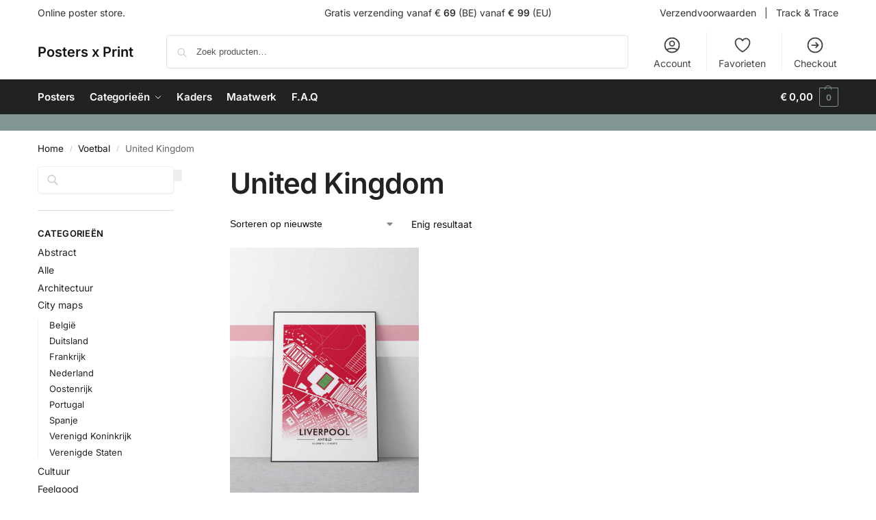

--- FILE ---
content_type: text/css
request_url: https://posters-print.com/wp-content/uploads/hummingbird-assets/7bbcfac1c9e0417425161cee57c2c489.css
body_size: 220
content:
/**handles:wc-vat-compliance-style**/
#woocommerce_eu_vat_compliance .components-radio-control__option label{font-size:15px;display:inline-block}#woocommerce_eu_vat_compliance .vat_self_certify_lbl{margin-bottom:16px;display:block;margin-top:16px}#woocommerce_eu_vat_compliance .vat-result{font-size:.75em;line-height:1.55;display:block;padding:4px 0 0}

--- FILE ---
content_type: text/css
request_url: https://posters-print.com/wp-content/uploads/hummingbird-assets/ca99a9c4039f77e8bd7670311ef875ad.css
body_size: 37
content:
/**handles:shoptimizer-child-style**/

--- FILE ---
content_type: text/css
request_url: https://posters-print.com/wp-content/uploads/hummingbird-assets/268e79f7c739395e7afb31a13dddfefe.css
body_size: 940
content:
/**handles:shoptimizer-wpforms-style**/
.site-main div.wpforms-container-full .wpforms-form .wpforms-field-label{font-size:15px;font-weight:400}dialog div.wpforms-container-full{margin-bottom:0}.site-main div.wpforms-container-full .wpforms-form .wpforms-title{font-weight:600}.site-content div.wpforms-container-full .wpforms-form select{width:100%;max-width:100%;height:40px;margin-bottom:5px;padding:0 31px 0 11px;border:1px solid #e2e2e2;border-radius:3px;background:url("data:image/svg+xml;charset=utf8,%3Csvg width='1792' height='1792' xmlns='http://www.w3.org/2000/svg'%3E%3Cg%3E%3Ctitle%3Ebackground%3C/title%3E%3Crect fill='none' id='canvas_background' height='402' width='582' y='-1' x='-1'/%3E%3C/g%3E%3Cg%3E%3Ctitle%3ELayer 1%3C/title%3E%3Cpath fill='%23bfbfbf' id='svg_1' d='m1408,704q0,26 -19,45l-448,448q-19,19 -45,19t-45,-19l-448,-448q-19,-19 -19,-45t19,-45t45,-19l896,0q26,0 45,19t19,45z'/%3E%3C/g%3E%3C/svg%3E") calc(100% - 12px) 12px no-repeat;background-size:15px 15px;box-shadow:0 1px 1px 0 rgba(0,0,0,.05);font-size:16px;font-weight:400;line-height:40px;text-indent:.01px;text-overflow:"";appearance:none;-webkit-font-smoothing:inherit}.site div.wpforms-container-full .wpforms-form button[type=submit]{padding:12px 20px;border-radius:4px;border:none;font-weight:600;font-size:15px;transition:all .2s;background-color:#323232;color:#fff}.site div.wpforms-container-full .wpforms-form button[type=submit]:hover{border:none;background-color:#111}.site div.wpforms-container-full .wpforms-field.wpforms-field-select-style-classic select{padding-left:10px}@media only screen and (max-width:600px){div.wpforms-container-full .wpforms-form .wpforms-field:not(.wpforms-field-phone):not(.wpforms-field-select-style-modern):not(.wpforms-field-radio):not(.wpforms-field-checkbox):not(.wpforms-field-layout){overflow-x:visible}}dialog div.wpforms-container-full .wpforms-form .wpforms-title{font-size:clamp(1.125rem, .8709rem + .813vw, 1.375rem)}div.wpforms-container-full .wpforms-form :focus-visible{outline:.2rem solid #2491ff;outline-offset:-1px}dialog div.wpforms-container-full .wpforms-form input:focus-visible,dialog div.wpforms-container-full .wpforms-form select:focus-visible,dialog div.wpforms-container-full .wpforms-form textarea:focus-visible{border-color:transparent}dialog div.wpforms-container-full .wpforms-form button[type=submit]:focus{border:none}dialog div.wpforms-container-full .wpforms-error-container{font-size:14px;margin-top:-.5rem;margin-bottom:.5rem}